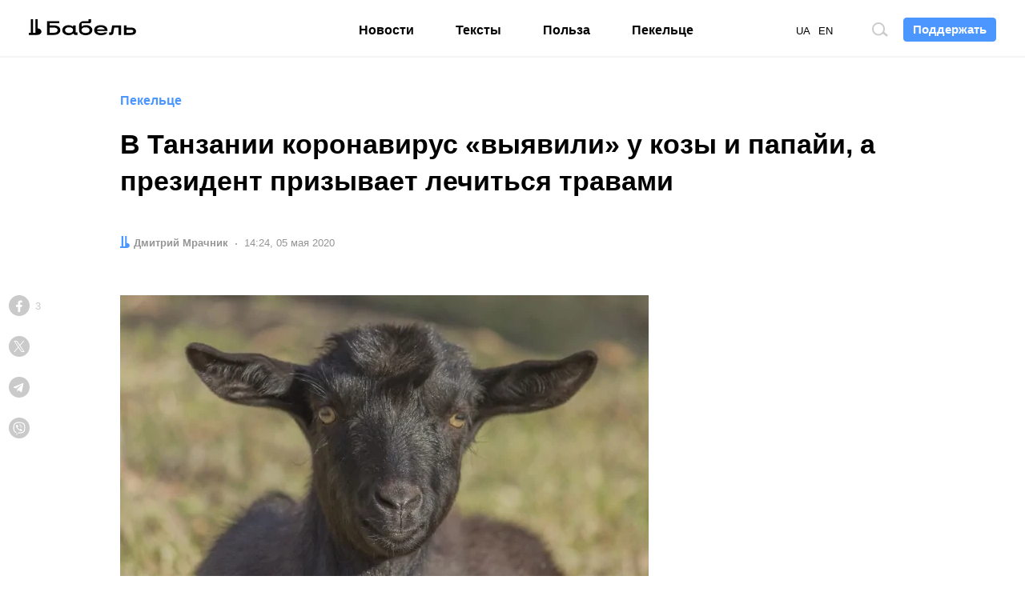

--- FILE ---
content_type: text/html; charset=utf-8
request_url: https://www.google.com/recaptcha/api2/aframe
body_size: 257
content:
<!DOCTYPE HTML><html><head><meta http-equiv="content-type" content="text/html; charset=UTF-8"></head><body><script nonce="rH2EAu13o26teXPWukRhjw">/** Anti-fraud and anti-abuse applications only. See google.com/recaptcha */ try{var clients={'sodar':'https://pagead2.googlesyndication.com/pagead/sodar?'};window.addEventListener("message",function(a){try{if(a.source===window.parent){var b=JSON.parse(a.data);var c=clients[b['id']];if(c){var d=document.createElement('img');d.src=c+b['params']+'&rc='+(localStorage.getItem("rc::a")?sessionStorage.getItem("rc::b"):"");window.document.body.appendChild(d);sessionStorage.setItem("rc::e",parseInt(sessionStorage.getItem("rc::e")||0)+1);localStorage.setItem("rc::h",'1768790581077');}}}catch(b){}});window.parent.postMessage("_grecaptcha_ready", "*");}catch(b){}</script></body></html>